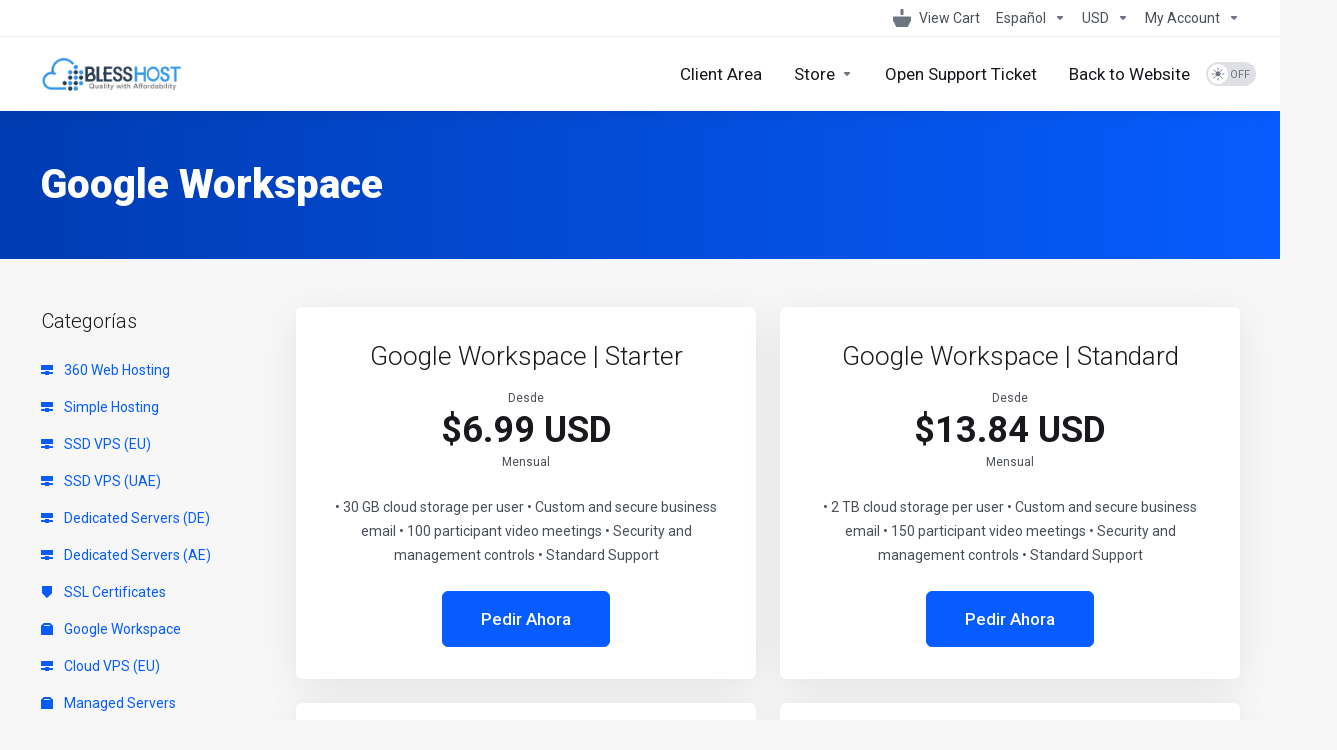

--- FILE ---
content_type: text/html; charset=utf-8
request_url: https://billing.blesshost.com/index.php?rp=%2Fstore%2Fgoogle-workspace&language=spanish
body_size: 8838
content:
    <!DOCTYPE html>
    <html  lang="es" >
    <head>
        <meta charset="utf-8" />
        <meta http-equiv="X-UA-Compatible" content="IE=edge">
        <meta name="viewport" content="width=device-width, initial-scale=1.0">
            <title>Google Workspace - BlessHost</title>
                                                                                                                                                                                                                                                                                                                                                                        <link rel="canonical" href="https://billing.blesshost.com/index.php?rp=%2Fstore%2Fgoogle-workspace">
                                                                    <link rel="alternate" hreflang="x-default" href="https://billing.blesshost.com/index.php?rp=%2Fstore%2Fgoogle-workspace&amp;language=english">
                    <link rel="alternate" hreflang="ar" href="https://billing.blesshost.com/index.php?rp=%2Fstore%2Fgoogle-workspace&amp;language=arabic">
                    <link rel="alternate" hreflang="az" href="https://billing.blesshost.com/index.php?rp=%2Fstore%2Fgoogle-workspace&amp;language=azerbaijani">
                    <link rel="alternate" hreflang="ca" href="https://billing.blesshost.com/index.php?rp=%2Fstore%2Fgoogle-workspace&amp;language=catalan">
                    <link rel="alternate" hreflang="zh" href="https://billing.blesshost.com/index.php?rp=%2Fstore%2Fgoogle-workspace&amp;language=chinese">
                    <link rel="alternate" hreflang="hr" href="https://billing.blesshost.com/index.php?rp=%2Fstore%2Fgoogle-workspace&amp;language=croatian">
                    <link rel="alternate" hreflang="cs" href="https://billing.blesshost.com/index.php?rp=%2Fstore%2Fgoogle-workspace&amp;language=czech">
                    <link rel="alternate" hreflang="da" href="https://billing.blesshost.com/index.php?rp=%2Fstore%2Fgoogle-workspace&amp;language=danish">
                    <link rel="alternate" hreflang="nl" href="https://billing.blesshost.com/index.php?rp=%2Fstore%2Fgoogle-workspace&amp;language=dutch">
                    <link rel="alternate" hreflang="en" href="https://billing.blesshost.com/index.php?rp=%2Fstore%2Fgoogle-workspace&amp;language=english">
                    <link rel="alternate" hreflang="et" href="https://billing.blesshost.com/index.php?rp=%2Fstore%2Fgoogle-workspace&amp;language=estonian">
                    <link rel="alternate" hreflang="fa" href="https://billing.blesshost.com/index.php?rp=%2Fstore%2Fgoogle-workspace&amp;language=farsi">
                    <link rel="alternate" hreflang="fr" href="https://billing.blesshost.com/index.php?rp=%2Fstore%2Fgoogle-workspace&amp;language=french">
                    <link rel="alternate" hreflang="de" href="https://billing.blesshost.com/index.php?rp=%2Fstore%2Fgoogle-workspace&amp;language=german">
                    <link rel="alternate" hreflang="he" href="https://billing.blesshost.com/index.php?rp=%2Fstore%2Fgoogle-workspace&amp;language=hebrew">
                    <link rel="alternate" hreflang="hu" href="https://billing.blesshost.com/index.php?rp=%2Fstore%2Fgoogle-workspace&amp;language=hungarian">
                    <link rel="alternate" hreflang="it" href="https://billing.blesshost.com/index.php?rp=%2Fstore%2Fgoogle-workspace&amp;language=italian">
                    <link rel="alternate" hreflang="mk" href="https://billing.blesshost.com/index.php?rp=%2Fstore%2Fgoogle-workspace&amp;language=macedonian">
                    <link rel="alternate" hreflang="no" href="https://billing.blesshost.com/index.php?rp=%2Fstore%2Fgoogle-workspace&amp;language=norwegian">
                    <link rel="alternate" hreflang="pt" href="https://billing.blesshost.com/index.php?rp=%2Fstore%2Fgoogle-workspace&amp;language=portuguese-br">
                    <link rel="alternate" hreflang="pt" href="https://billing.blesshost.com/index.php?rp=%2Fstore%2Fgoogle-workspace&amp;language=portuguese-pt">
                    <link rel="alternate" hreflang="ro" href="https://billing.blesshost.com/index.php?rp=%2Fstore%2Fgoogle-workspace&amp;language=romanian">
                    <link rel="alternate" hreflang="ru" href="https://billing.blesshost.com/index.php?rp=%2Fstore%2Fgoogle-workspace&amp;language=russian">
                    <link rel="alternate" hreflang="es" href="https://billing.blesshost.com/index.php?rp=%2Fstore%2Fgoogle-workspace&amp;language=spanish">
                    <link rel="alternate" hreflang="sv" href="https://billing.blesshost.com/index.php?rp=%2Fstore%2Fgoogle-workspace&amp;language=swedish">
                    <link rel="alternate" hreflang="tr" href="https://billing.blesshost.com/index.php?rp=%2Fstore%2Fgoogle-workspace&amp;language=turkish">
                    <link rel="alternate" hreflang="uk" href="https://billing.blesshost.com/index.php?rp=%2Fstore%2Fgoogle-workspace&amp;language=ukranian">
                            
                <link rel='stylesheet' href='/templates/lagom2/core/styles/depth/assets/css/vars/minified.css?1759493381'>
        
                <link rel="stylesheet" href="/templates/lagom2/assets/css/theme.css?v=2.3.7-356331579cd47a6eb7ec2cffe0ed2c4a">
                                     
        
        
        
        <!-- HTML5 Shim and Respond.js IE8 support of HTML5 elements and media queries -->
    <!-- WARNING: Respond.js doesn't work if you view the page via file:// -->
    <!--[if lt IE 9]>
    <script src="https://oss.maxcdn.com/libs/html5shiv/3.7.0/html5shiv.js"></script>
    <script src="https://oss.maxcdn.com/libs/respond.js/1.4.2/respond.min.js"></script>
    <![endif]-->

        <script>
        var csrfToken = 'b7c938f09ee3176f4d743080177e5db407c3b3e2',
            markdownGuide = 'Guía de Markdown',
            locale = 'en',
            saved = 'guardado',
            saving = 'guardando',
            whmcsBaseUrl = "";
                </script>
            <script  src="/templates/lagom2/assets/js/scripts.min.js?v=2.3.7-356331579cd47a6eb7ec2cffe0ed2c4a"></script>
    <script  src="/templates/lagom2/assets/js/core.min.js?v=2.3.7-356331579cd47a6eb7ec2cffe0ed2c4a"></script>

        
                

                    <link href="/assets/css/fontawesome-all.min.css" rel="stylesheet">
            </head>
    <body class="lagom lagom-not-portal lagom-layout-top lagom-layout-condensed lagom-layout-banner lagom-depth page-order page-products"  data-phone-cc-input="1">

    
        

                

    







                



     
        <div class="app-nav app-nav-condensed  app-nav-default" >
                                                                                                                                                                                                                                                                                                                                                                                                                                                                                                                                                                                                                                                                                    <div class="app-nav-header  " id="header">
                <div class="container">
                    <button tabindex="0" class="app-nav-toggle navbar-toggle" type="button" aria-label="Toggle Menu">
                        <span class="icon-bar"></span>
                        <span class="icon-bar"></span>
                        <span class="icon-bar"></span>
                        <span class="icon-bar"></span>
                    </button>
                          
                                <a tabindex="0" class="logo visible-xs visible-sm visible-md" href="https://www.blesshost.com"><img src="/assets/img/logo.png" title="BlessHost" alt="BlessHost"/></a>
                           <ul class="top-nav">
                                                                                                                                                                                                                                                                                                                                                                                                                                                                                                                                                                                                                                                                                                                                                                                                            <li
                menuItemName="View Cart"
                class="  nav-item-cart"
                id="Secondary_Navbar-View_Cart"
                            >
                                    <a tabindex="0"
                                                                                    href="/cart.php?a=view"
                                                                                                                                                >
                                                    
                                                                    <i class="fas fa-test ls ls-basket"></i>
                                                                                                                                                                        <span class="item-text">
                                    View Cart
                                                                    </span>
                                                                                                        <span class="nav-badge badge badge-primary-faded hidden">0</span>                                                                                            </a>
                                            </li>
                    <li
                menuItemName="Language-1098"
                class="dropdown   nav-item-text-only"
                id="Secondary_Navbar-Language-1098"
                data-language-select            >
                                    <a tabindex="0"
                                                    class="dropdown-toggle"
                            href="#"
                            data-toggle="dropdown"
                                                                            aria-label="Cambiar Lenguaje"
                                                                                            >
                                                                                    <span class="language-flag flag-spanish"><img class="lazyload" role="presentation" data-src="/templates/lagom2/assets/img/flags/spanish.svg"/></span>
                                                                                                                                        <span class="item-text">
                                    Español
                                                                    </span>
                                                                                                                                                        <b class="ls ls-caret" aria-hidden="true"></b>                                            </a>
                                                        <div class="dropdown-menu dropdown-language-search dropdown-lazy  dropdown-menu-right" >
                                    <input type="hidden" data-language-select-value value="Español">
        <input type="hidden" data-language-select-backlink value="/index.php?rp=%2Fstore%2Fgoogle-workspace&">
        <input type="hidden" data-language-select-lang value="Seleccionar">
        <div class="dropdown-header input-group align-center">
            <i class="input-group-icon lm lm-search"></i>
            <input class="form-control" placeholder="Buscar..." type="text" data-language-select-search>
        </div>
        <div class="nav-divider"></div>
        <div class="dropdown-menu-items has-scroll" data-language-select-list>
                    <div class="dropdown-menu-item " data-value="arabic" data-language="العربية">
                                                                    <a tabindex="0" href="/index.php?rp=%2Fstore%2Fgoogle-workspace&language=arabic" rel="nofollow">
                    <span class="language-flag flag-arabic">
                        <img class="lazyload hidden" role="presentation" data-src="https://billing.blesshost.com/templates/lagom2/assets/img/flags/arabic.svg"/>
                    </span>
                    <span class="language-text">العربية</span>
                </a>
            </div>
                    <div class="dropdown-menu-item " data-value="azerbaijani" data-language="Azerbaijani">
                                                                    <a tabindex="0" href="/index.php?rp=%2Fstore%2Fgoogle-workspace&language=azerbaijani" rel="nofollow">
                    <span class="language-flag flag-azerbaijani">
                        <img class="lazyload hidden" role="presentation" data-src="https://billing.blesshost.com/templates/lagom2/assets/img/flags/azerbaijani.svg"/>
                    </span>
                    <span class="language-text">Azerbaijani</span>
                </a>
            </div>
                    <div class="dropdown-menu-item " data-value="catalan" data-language="Català">
                                                                    <a tabindex="0" href="/index.php?rp=%2Fstore%2Fgoogle-workspace&language=catalan" rel="nofollow">
                    <span class="language-flag flag-catalan">
                        <img class="lazyload hidden" role="presentation" data-src="https://billing.blesshost.com/templates/lagom2/assets/img/flags/catalan.svg"/>
                    </span>
                    <span class="language-text">Català</span>
                </a>
            </div>
                    <div class="dropdown-menu-item " data-value="chinese" data-language="中文">
                                                                    <a tabindex="0" href="/index.php?rp=%2Fstore%2Fgoogle-workspace&language=chinese" rel="nofollow">
                    <span class="language-flag flag-chinese">
                        <img class="lazyload hidden" role="presentation" data-src="https://billing.blesshost.com/templates/lagom2/assets/img/flags/chinese.svg"/>
                    </span>
                    <span class="language-text">中文</span>
                </a>
            </div>
                    <div class="dropdown-menu-item " data-value="croatian" data-language="Hrvatski">
                                                                    <a tabindex="0" href="/index.php?rp=%2Fstore%2Fgoogle-workspace&language=croatian" rel="nofollow">
                    <span class="language-flag flag-croatian">
                        <img class="lazyload hidden" role="presentation" data-src="https://billing.blesshost.com/templates/lagom2/assets/img/flags/croatian.svg"/>
                    </span>
                    <span class="language-text">Hrvatski</span>
                </a>
            </div>
                    <div class="dropdown-menu-item " data-value="czech" data-language="Čeština">
                                                                    <a tabindex="0" href="/index.php?rp=%2Fstore%2Fgoogle-workspace&language=czech" rel="nofollow">
                    <span class="language-flag flag-czech">
                        <img class="lazyload hidden" role="presentation" data-src="https://billing.blesshost.com/templates/lagom2/assets/img/flags/czech.svg"/>
                    </span>
                    <span class="language-text">Čeština</span>
                </a>
            </div>
                    <div class="dropdown-menu-item " data-value="danish" data-language="Dansk">
                                                                    <a tabindex="0" href="/index.php?rp=%2Fstore%2Fgoogle-workspace&language=danish" rel="nofollow">
                    <span class="language-flag flag-danish">
                        <img class="lazyload hidden" role="presentation" data-src="https://billing.blesshost.com/templates/lagom2/assets/img/flags/danish.svg"/>
                    </span>
                    <span class="language-text">Dansk</span>
                </a>
            </div>
                    <div class="dropdown-menu-item " data-value="dutch" data-language="Nederlands">
                                                                    <a tabindex="0" href="/index.php?rp=%2Fstore%2Fgoogle-workspace&language=dutch" rel="nofollow">
                    <span class="language-flag flag-dutch">
                        <img class="lazyload hidden" role="presentation" data-src="https://billing.blesshost.com/templates/lagom2/assets/img/flags/dutch.svg"/>
                    </span>
                    <span class="language-text">Nederlands</span>
                </a>
            </div>
                    <div class="dropdown-menu-item " data-value="english" data-language="English">
                                                                    <a tabindex="0" href="/index.php?rp=%2Fstore%2Fgoogle-workspace&language=english" rel="nofollow">
                    <span class="language-flag flag-english">
                        <img class="lazyload hidden" role="presentation" data-src="https://billing.blesshost.com/templates/lagom2/assets/img/flags/english.svg"/>
                    </span>
                    <span class="language-text">English</span>
                </a>
            </div>
                    <div class="dropdown-menu-item " data-value="estonian" data-language="Estonian">
                                                                    <a tabindex="0" href="/index.php?rp=%2Fstore%2Fgoogle-workspace&language=estonian" rel="nofollow">
                    <span class="language-flag flag-estonian">
                        <img class="lazyload hidden" role="presentation" data-src="https://billing.blesshost.com/templates/lagom2/assets/img/flags/estonian.svg"/>
                    </span>
                    <span class="language-text">Estonian</span>
                </a>
            </div>
                    <div class="dropdown-menu-item " data-value="farsi" data-language="Persian">
                                                                    <a tabindex="0" href="/index.php?rp=%2Fstore%2Fgoogle-workspace&language=farsi" rel="nofollow">
                    <span class="language-flag flag-farsi">
                        <img class="lazyload hidden" role="presentation" data-src="https://billing.blesshost.com/templates/lagom2/assets/img/flags/farsi.svg"/>
                    </span>
                    <span class="language-text">Persian</span>
                </a>
            </div>
                    <div class="dropdown-menu-item " data-value="french" data-language="Français">
                                                                    <a tabindex="0" href="/index.php?rp=%2Fstore%2Fgoogle-workspace&language=french" rel="nofollow">
                    <span class="language-flag flag-french">
                        <img class="lazyload hidden" role="presentation" data-src="https://billing.blesshost.com/templates/lagom2/assets/img/flags/french.svg"/>
                    </span>
                    <span class="language-text">Français</span>
                </a>
            </div>
                    <div class="dropdown-menu-item " data-value="german" data-language="Deutsch">
                                                                    <a tabindex="0" href="/index.php?rp=%2Fstore%2Fgoogle-workspace&language=german" rel="nofollow">
                    <span class="language-flag flag-german">
                        <img class="lazyload hidden" role="presentation" data-src="https://billing.blesshost.com/templates/lagom2/assets/img/flags/german.svg"/>
                    </span>
                    <span class="language-text">Deutsch</span>
                </a>
            </div>
                    <div class="dropdown-menu-item " data-value="hebrew" data-language="עברית">
                                                                    <a tabindex="0" href="/index.php?rp=%2Fstore%2Fgoogle-workspace&language=hebrew" rel="nofollow">
                    <span class="language-flag flag-hebrew">
                        <img class="lazyload hidden" role="presentation" data-src="https://billing.blesshost.com/templates/lagom2/assets/img/flags/hebrew.svg"/>
                    </span>
                    <span class="language-text">עברית</span>
                </a>
            </div>
                    <div class="dropdown-menu-item " data-value="hungarian" data-language="Magyar">
                                                                    <a tabindex="0" href="/index.php?rp=%2Fstore%2Fgoogle-workspace&language=hungarian" rel="nofollow">
                    <span class="language-flag flag-hungarian">
                        <img class="lazyload hidden" role="presentation" data-src="https://billing.blesshost.com/templates/lagom2/assets/img/flags/hungarian.svg"/>
                    </span>
                    <span class="language-text">Magyar</span>
                </a>
            </div>
                    <div class="dropdown-menu-item " data-value="italian" data-language="Italiano">
                                                                    <a tabindex="0" href="/index.php?rp=%2Fstore%2Fgoogle-workspace&language=italian" rel="nofollow">
                    <span class="language-flag flag-italian">
                        <img class="lazyload hidden" role="presentation" data-src="https://billing.blesshost.com/templates/lagom2/assets/img/flags/italian.svg"/>
                    </span>
                    <span class="language-text">Italiano</span>
                </a>
            </div>
                    <div class="dropdown-menu-item " data-value="macedonian" data-language="Macedonian">
                                                                    <a tabindex="0" href="/index.php?rp=%2Fstore%2Fgoogle-workspace&language=macedonian" rel="nofollow">
                    <span class="language-flag flag-macedonian">
                        <img class="lazyload hidden" role="presentation" data-src="https://billing.blesshost.com/templates/lagom2/assets/img/flags/macedonian.svg"/>
                    </span>
                    <span class="language-text">Macedonian</span>
                </a>
            </div>
                    <div class="dropdown-menu-item " data-value="norwegian" data-language="Norwegian">
                                                                    <a tabindex="0" href="/index.php?rp=%2Fstore%2Fgoogle-workspace&language=norwegian" rel="nofollow">
                    <span class="language-flag flag-norwegian">
                        <img class="lazyload hidden" role="presentation" data-src="https://billing.blesshost.com/templates/lagom2/assets/img/flags/norwegian.svg"/>
                    </span>
                    <span class="language-text">Norwegian</span>
                </a>
            </div>
                    <div class="dropdown-menu-item " data-value="portuguese-br" data-language="Português">
                                                                    <a tabindex="0" href="/index.php?rp=%2Fstore%2Fgoogle-workspace&language=portuguese-br" rel="nofollow">
                    <span class="language-flag flag-portuguese-br">
                        <img class="lazyload hidden" role="presentation" data-src="https://billing.blesshost.com/templates/lagom2/assets/img/flags/portuguese-br.svg"/>
                    </span>
                    <span class="language-text">Português</span>
                </a>
            </div>
                    <div class="dropdown-menu-item " data-value="portuguese-pt" data-language="Português">
                                                                    <a tabindex="0" href="/index.php?rp=%2Fstore%2Fgoogle-workspace&language=portuguese-pt" rel="nofollow">
                    <span class="language-flag flag-portuguese-pt">
                        <img class="lazyload hidden" role="presentation" data-src="https://billing.blesshost.com/templates/lagom2/assets/img/flags/portuguese-pt.svg"/>
                    </span>
                    <span class="language-text">Português</span>
                </a>
            </div>
                    <div class="dropdown-menu-item " data-value="romanian" data-language="Română">
                                                                    <a tabindex="0" href="/index.php?rp=%2Fstore%2Fgoogle-workspace&language=romanian" rel="nofollow">
                    <span class="language-flag flag-romanian">
                        <img class="lazyload hidden" role="presentation" data-src="https://billing.blesshost.com/templates/lagom2/assets/img/flags/romanian.svg"/>
                    </span>
                    <span class="language-text">Română</span>
                </a>
            </div>
                    <div class="dropdown-menu-item " data-value="russian" data-language="Русский">
                                                                    <a tabindex="0" href="/index.php?rp=%2Fstore%2Fgoogle-workspace&language=russian" rel="nofollow">
                    <span class="language-flag flag-russian">
                        <img class="lazyload hidden" role="presentation" data-src="https://billing.blesshost.com/templates/lagom2/assets/img/flags/russian.svg"/>
                    </span>
                    <span class="language-text">Русский</span>
                </a>
            </div>
                    <div class="dropdown-menu-item active" data-value="spanish" data-language="Español">
                                                                    <a tabindex="0" href="/index.php?rp=%2Fstore%2Fgoogle-workspace&language=spanish" rel="nofollow">
                    <span class="language-flag flag-spanish">
                        <img class="lazyload hidden" role="presentation" data-src="https://billing.blesshost.com/templates/lagom2/assets/img/flags/spanish.svg"/>
                    </span>
                    <span class="language-text">Español</span>
                </a>
            </div>
                    <div class="dropdown-menu-item " data-value="swedish" data-language="Svenska">
                                                                    <a tabindex="0" href="/index.php?rp=%2Fstore%2Fgoogle-workspace&language=swedish" rel="nofollow">
                    <span class="language-flag flag-swedish">
                        <img class="lazyload hidden" role="presentation" data-src="https://billing.blesshost.com/templates/lagom2/assets/img/flags/swedish.svg"/>
                    </span>
                    <span class="language-text">Svenska</span>
                </a>
            </div>
                    <div class="dropdown-menu-item " data-value="turkish" data-language="Türkçe">
                                                                    <a tabindex="0" href="/index.php?rp=%2Fstore%2Fgoogle-workspace&language=turkish" rel="nofollow">
                    <span class="language-flag flag-turkish">
                        <img class="lazyload hidden" role="presentation" data-src="https://billing.blesshost.com/templates/lagom2/assets/img/flags/turkish.svg"/>
                    </span>
                    <span class="language-text">Türkçe</span>
                </a>
            </div>
                    <div class="dropdown-menu-item " data-value="ukranian" data-language="Українська">
                                                                    <a tabindex="0" href="/index.php?rp=%2Fstore%2Fgoogle-workspace&language=ukranian" rel="nofollow">
                    <span class="language-flag flag-ukranian">
                        <img class="lazyload hidden" role="presentation" data-src="https://billing.blesshost.com/templates/lagom2/assets/img/flags/ukranian.svg"/>
                    </span>
                    <span class="language-text">Українська</span>
                </a>
            </div>
                </div>
        <div class="dropdown-menu-item dropdown-menu-no-data">
            <span class="text-info text-large">
                Sin Resultados
            </span>
        </div>                  
    </div>
                                </li>
                    <li
                menuItemName="Currencies-1099"
                class="dropdown   nav-item-currency"
                id="Secondary_Navbar-Currencies-1099"
                            >
                                    <a tabindex="0"
                                                    class="dropdown-toggle"
                            href="#"
                            data-toggle="dropdown"
                                                                            aria-label="Elegir Divisa"
                                                                                            >
                                                                                                            <span class="item-text">
                                    USD
                                                                    </span>
                                                                                                                                                        <b class="ls ls-caret" aria-hidden="true"></b>                                            </a>
                                                                                                <div class="dropdown-menu dropdown-menu-right">
            <div class="dropdown-menu-items has-scroll">
                                    <div class="dropdown-menu-item active">
                        <a tabindex="0" href="/index.php?rp=%2Fstore%2Fgoogle-workspace&currency=1" rel="nofollow">
                            <span>USD</span>
                        </a>
                    </div>
                                    <div class="dropdown-menu-item ">
                        <a tabindex="0" href="/index.php?rp=%2Fstore%2Fgoogle-workspace&currency=2" rel="nofollow">
                            <span>AED</span>
                        </a>
                    </div>
                            </div>                 
        </div>
                                        </li>
                    <li
                menuItemName="My Account"
                class="dropdown  myaccount-guest  nav-item-text-only"
                id="Secondary_Navbar-My_Account"
                            >
                                    <a tabindex="0"
                                                    class="dropdown-toggle"
                            href="#"
                            data-toggle="dropdown"
                                                                                                                    >
                                                    
                                                                    <i class="fas fa-test ls ls-user"></i>
                                                                                                                                                                        <span class="item-text">
                                    My Account
                                                                    </span>
                                                                                                                                                        <b class="ls ls-caret" aria-hidden="true"></b>                                            </a>
                                                                                                                                                <ul class="dropdown-menu dropdown-lazy has-scroll  ">
                                                                                                                                                                    <li menuItemName="Login" class=" " id="Secondary_Navbar-My_Account-Login">
                                                                                            <a tabindex="0"
                                                                                                            href="/login.php"
                                                                                                                                                                
                                                >
                                                                                                            <i class="fas fa-test ls ls-sign-in" aria-hidden="true"></i>
                                                                                                        <span class="menu-item-content">Login</span>
                                                                                                    </a>
                                                                                                                                </li>
                                                                                
                                                                                                                                                                        <li menuItemName="Register" class=" " id="Secondary_Navbar-My_Account-Register">
                                                                                            <a tabindex="0"
                                                                                                            href="/register.php"
                                                                                                                                                                
                                                >
                                                                                                            <i class="fas fa-test ls ls-edit" aria-hidden="true"></i>
                                                                                                        <span class="menu-item-content">Register</span>
                                                                                                    </a>
                                                                                                                                </li>
                                                                                
                                                                                                                                                                        <li menuItemName="Divider-1103" class="nav-divider " id="Secondary_Navbar-My_Account-Divider-1103">
                                                                                            -----
                                                                                                                                </li>
                                                                                
                                                                                                                                                                        <li menuItemName="Forgot Password?" class=" " id="Secondary_Navbar-My_Account-Forgot_Password?">
                                                                                            <a tabindex="0"
                                                                                                            href="/index.php?rp=/password/reset"
                                                                                                                                                                
                                                >
                                                                                                            <i class="fas fa-test ls ls-padlock" aria-hidden="true"></i>
                                                                                                        <span class="menu-item-content">Forgot Password?</span>
                                                                                                    </a>
                                                                                                                                </li>
                                                                                
                                                                                    </ul>
                                                                        </li>
            
    </ul>
                </div>
            </div>
                <div class="app-nav-menu app-nav-menu-default " id="main-menu">
        <div class="container">
                                  
                                <a tabindex="0" class="logo " href="https://www.blesshost.com"><img src="/assets/img/logo.png" title="BlessHost" alt="BlessHost"/></a>
                           <ul class="menu menu-primary " data-nav>
                                                                                                                                                                                                                                                                                                                                                                                                                                                                                                                                                                                                                                                                                                                                                                                                                                                                                                                                                                                                                                                                                                                                                                                                                                                                                                                                                                                                                                                                                                                                                                                                                                                                                                                                                                                                                                                                                                                                                                                                                                                                                  
                                                                            <li
                menuItemName="Client Area"
                class="  nav-item-text-only"
                id="Primary_Navbar-Client_Area"
                            >
                                    <a tabindex="0"
                                                                                    href="/index.php"
                                                                                                                                                >
                                                    
                                                                    <i class="fas fa-home"></i>
                                                                                                                                                                        <span class="item-text">
                                    Client Area
                                                                    </span>
                                                                                                                                                                                                    </a>
                                            </li>
                    <li
                menuItemName="Store"
                class="dropdown "
                id="Primary_Navbar-Store"
                            >
                                    <a tabindex="0"
                                                    class="dropdown-toggle"
                            href="#"
                            data-toggle="dropdown"
                                                                                                                    >
                                                                                                            <span class="item-text">
                                    Store
                                                                    </span>
                                                                                                                                                        <b class="ls ls-caret" aria-hidden="true"></b>                                            </a>
                                                                                                                                                <ul class="dropdown-menu dropdown-lazy has-scroll  ">
                                                                                                                                                                    <li menuItemName="Browse All" class=" " id="Primary_Navbar-Store-Browse_All">
                                                                                            <a tabindex="0"
                                                                                                            href="/cart.php"
                                                                                                                                                                
                                                >
                                                                                                            <i class="fas fa-ticket ls ls-box" aria-hidden="true"></i>
                                                                                                        <span class="menu-item-content">Browse All</span>
                                                                                                    </a>
                                                                                                                                </li>
                                                                                
                                                                                                                                                                        <li menuItemName="Divider-1349" class="nav-divider " id="Primary_Navbar-Store-Divider-1349">
                                                                                            -----
                                                                                                                                </li>
                                                                                
                                                                                                                                                                        <li menuItemName="360 Web Hosting" class=" " id="Primary_Navbar-Store-360_Web_Hosting">
                                                                                            <a tabindex="0"
                                                                                                            href="/index.php?rp=/store/unlimited-hosting"
                                                                                                                                                                
                                                >
                                                                                                            <i class="fas fa-ticket ls ls-hosting" aria-hidden="true"></i>
                                                                                                        360 Web Hosting
                                                                                                    </a>
                                                                                                                                </li>
                                                                                
                                                                                                                                                                        <li menuItemName="Simple Hosting" class=" " id="Primary_Navbar-Store-Simple_Hosting">
                                                                                            <a tabindex="0"
                                                                                                            href="/index.php?rp=/store/shared-hosting"
                                                                                                                                                                
                                                >
                                                                                                            <i class="fas fa-ticket ls ls-hosting" aria-hidden="true"></i>
                                                                                                        Simple Hosting
                                                                                                    </a>
                                                                                                                                </li>
                                                                                
                                                                                                                                                                        <li menuItemName="SSD VPS (EU)" class=" " id="Primary_Navbar-Store-SSD_VPS_(EU)">
                                                                                            <a tabindex="0"
                                                                                                            href="/index.php?rp=/store/ssd-vps-eu"
                                                                                                                                                                
                                                >
                                                                                                            <i class="fas fa-ticket ls ls-hosting" aria-hidden="true"></i>
                                                                                                        SSD VPS (EU)
                                                                                                    </a>
                                                                                                                                </li>
                                                                                
                                                                                                                                                                        <li menuItemName="SSD VPS (UAE)" class=" " id="Primary_Navbar-Store-SSD_VPS_(UAE)">
                                                                                            <a tabindex="0"
                                                                                                            href="/index.php?rp=/store/ssd-vps-uae"
                                                                                                                                                                
                                                >
                                                                                                            <i class="fas fa-ticket ls ls-hosting" aria-hidden="true"></i>
                                                                                                        SSD VPS (UAE)
                                                                                                    </a>
                                                                                                                                </li>
                                                                                
                                                                                                                                                                        <li menuItemName="Dedicated Servers (DE)" class=" " id="Primary_Navbar-Store-Dedicated_Servers_(DE)">
                                                                                            <a tabindex="0"
                                                                                                            href="/index.php?rp=/store/dedicated-servers-de"
                                                                                                                                                                
                                                >
                                                                                                            <i class="fas fa-ticket ls ls-hosting" aria-hidden="true"></i>
                                                                                                        Dedicated Servers (DE)
                                                                                                    </a>
                                                                                                                                </li>
                                                                                
                                                                                                                                                                        <li menuItemName="Dedicated Servers (AE)" class=" " id="Primary_Navbar-Store-Dedicated_Servers_(AE)">
                                                                                            <a tabindex="0"
                                                                                                            href="/index.php?rp=/store/dedicated-servers-ae"
                                                                                                                                                                
                                                >
                                                                                                            <i class="fas fa-ticket ls ls-hosting" aria-hidden="true"></i>
                                                                                                        Dedicated Servers (AE)
                                                                                                    </a>
                                                                                                                                </li>
                                                                                
                                                                                                                                                                        <li menuItemName="SSL Certificates" class=" " id="Primary_Navbar-Store-SSL_Certificates">
                                                                                            <a tabindex="0"
                                                                                                            href="/index.php?rp=/store/comodo-ssl-certificates"
                                                                                                                                                                
                                                >
                                                                                                            <i class="fas fa-ticket ls ls-shield" aria-hidden="true"></i>
                                                                                                        SSL Certificates
                                                                                                    </a>
                                                                                                                                </li>
                                                                                
                                                                                                                                                                        <li menuItemName="Google Workspace" class=" " id="Primary_Navbar-Store-Google_Workspace">
                                                                                            <a tabindex="0"
                                                                                                            href="/index.php?rp=/store/google-workspace"
                                                                                                                                                                
                                                >
                                                                                                            <i class="fas fa-ticket ls ls-box" aria-hidden="true"></i>
                                                                                                        Google Workspace
                                                                                                    </a>
                                                                                                                                </li>
                                                                                
                                                                                                                                                                        <li menuItemName="Cloud VPS (EU)" class=" " id="Primary_Navbar-Store-Cloud_VPS_(EU)">
                                                                                            <a tabindex="0"
                                                                                                            href="/index.php?rp=/store/cloud-vps-eu"
                                                                                                                                                                
                                                >
                                                                                                            <i class="fas fa-ticket ls ls-hosting" aria-hidden="true"></i>
                                                                                                        Cloud VPS (EU)
                                                                                                    </a>
                                                                                                                                </li>
                                                                                
                                                                                                                                                                        <li menuItemName="Managed Servers" class=" " id="Primary_Navbar-Store-Managed_Servers">
                                                                                            <a tabindex="0"
                                                                                                            href="/index.php?rp=/store/managed-servers"
                                                                                                                                                                
                                                >
                                                                                                            <i class="fas fa-ticket ls ls-box" aria-hidden="true"></i>
                                                                                                        Managed Servers
                                                                                                    </a>
                                                                                                                                </li>
                                                                                
                                                                                                                                                                        <li menuItemName="Search Engine Optimization" class=" " id="Primary_Navbar-Store-Search_Engine_Optimization">
                                                                                            <a tabindex="0"
                                                                                                            href="/index.php?rp=/store/search-engine-optimization"
                                                                                                                                                                
                                                >
                                                                                                            <i class="fas fa-ticket ls ls-box" aria-hidden="true"></i>
                                                                                                        Search Engine Optimization
                                                                                                    </a>
                                                                                                                                </li>
                                                                                
                                                                                                                                                                        <li menuItemName="Google Ads Management" class=" " id="Primary_Navbar-Store-Google_Ads_Management">
                                                                                            <a tabindex="0"
                                                                                                            href="/index.php?rp=/store/google-ads-management"
                                                                                                                                                                
                                                >
                                                                                                            <i class="fas fa-ticket ls ls-box" aria-hidden="true"></i>
                                                                                                        Google Ads Management
                                                                                                    </a>
                                                                                                                                </li>
                                                                                
                                                                                                                                                                        <li menuItemName="Social Media Management" class=" " id="Primary_Navbar-Store-Social_Media_Management">
                                                                                            <a tabindex="0"
                                                                                                            href="/index.php?rp=/store/social-media-management"
                                                                                                                                                                
                                                >
                                                                                                            <i class="fas fa-ticket ls ls-box" aria-hidden="true"></i>
                                                                                                        Social Media Management
                                                                                                    </a>
                                                                                                                                </li>
                                                                                
                                                                                                                                                                        <li menuItemName="Email Marketing" class=" " id="Primary_Navbar-Store-Email_Marketing">
                                                                                            <a tabindex="0"
                                                                                                            href="/index.php?rp=/store/email-marketing"
                                                                                                                                                                
                                                >
                                                                                                            <i class="fas fa-ticket ls ls-box" aria-hidden="true"></i>
                                                                                                        Email Marketing
                                                                                                    </a>
                                                                                                                                </li>
                                                                                
                                                                                                                                                                        <li menuItemName="Maintenance" class=" " id="Primary_Navbar-Store-Maintenance">
                                                                                            <a tabindex="0"
                                                                                                            href="/index.php?rp=/store/website-maintenance"
                                                                                                                                                                
                                                >
                                                                                                            <i class="fas fa-ticket ls ls-box" aria-hidden="true"></i>
                                                                                                        Maintenance
                                                                                                    </a>
                                                                                                                                </li>
                                                                                
                                                                                    </ul>
                                                                        </li>
                    <li
                menuItemName="Open Support Ticket"
                class=""
                id="Primary_Navbar-Open_Support_Ticket"
                            >
                                    <a tabindex="0"
                                                                                    href="/contact.php"
                                                                                                                                                >
                                                                                                            <span class="item-text">
                                    Open Support Ticket
                                                                    </span>
                                                                                                                                                                                                    </a>
                                            </li>
                    <li
                menuItemName="Back to Website"
                class="  nav-item-text-only"
                id="Primary_Navbar-Back_to_Website"
                            >
                                    <a tabindex="0"
                                                                                    href="https://www.blesshost.com"
                                                                                                                                                >
                                                    
                                                                    <i class="fas fa-arrow-left"></i>
                                                                                                                                                                        <span class="item-text">
                                    Back to Website
                                                                    </span>
                                                                                                                                                                                                    </a>
                                            </li>
                    <li
                menuItemName="ModeSwitcher-1353"
                class="  dark-mode-switcher active"
                id="Primary_Navbar-ModeSwitcher-1353"
                            >
                                    <label class="switch switch--text switch--dark-mode" data-toggle="tooltip" data-placement="bottom" data-original-title="" data-dark-tooltip="Switch to Dark Mode" data-light-tooltip="Switch to Light Mode">
                            <input class="switch__checkbox" tabindex="0" type="checkbox" name="display_mode_switcher" value="1"  data-lagom-display-mode-switcher aria-label=""/>
                            <span class="switch__container">
                                <span class="switch__handle">
                                    <svg width="10" height="12" viewBox="0 0 10 12" fill="none" xmlns="http://www.w3.org/2000/svg">
                                        <path d="M6.81304 12C3.19407 12 0.25 9.3085 0.25 6C0.25 2.6915 3.19407 0 6.81304 0C7.84891 0 8.79836 0.2485 9.75 0.5895C8.13768 0.8415 4.62536 2.2225 4.62536 6C4.62536 9.727 7.86149 11.104 9.75 11.4105C8.92962 11.8335 7.84891 12 6.81304 12Z" fill="var(--brand-primary)"/>
                                    </svg>
                                </span>
                            </span>
                        </label>
                                            </li>
            
            </ul>
        </div>
    </div>
        </div>
    <div class="app-main ">
                                            <div class="main-header">
            <div class="container">
                                                            <h1 class="main-header-title">
                Google Workspace 
            </h1>
                                                                                </div>
        </div>
                <div class="main-body">
        <div class="container">
                                                                    

     
    <script type="text/javascript" src="/templates/orderforms/lagom2/js/order.min.js?v=2.3.7-356331579cd47a6eb7ec2cffe0ed2c4a"></script>
    <div class="main-grid">
                    <div class="main-sidebar hidden-xs hidden-sm hidden-md ">
                                                <div menuItemName="Categories" class="panel panel-sidebar">
            <div class="panel-heading">
                <h3 class="panel-title">
                                            <i class="fas fa-shopping-cart"></i>&nbsp;
                    
                    Categorías

                    
                    <i class="fa fa-chevron-up panel-minimise pull-right"></i>
                </h3>
            </div>

            
                            <div class="list-group">
                                                                        <a tabindex="0" menuItemName="360 Web Hosting" href="/index.php?rp=/store/unlimited-hosting" class="list-group-item" id="Secondary_Sidebar-Categories-360_Web_Hosting">
                                                                    <i class="ls ls-hosting" aria-hidden="true"></i>
                                
                                360 Web Hosting

                                                            </a>
                                                                                                <a tabindex="0" menuItemName="Simple Hosting" href="/index.php?rp=/store/shared-hosting" class="list-group-item" id="Secondary_Sidebar-Categories-Simple_Hosting">
                                                                    <i class="ls ls-hosting" aria-hidden="true"></i>
                                
                                Simple Hosting

                                                            </a>
                                                                                                <a tabindex="0" menuItemName="SSD VPS (EU)" href="/index.php?rp=/store/ssd-vps-eu" class="list-group-item" id="Secondary_Sidebar-Categories-SSD_VPS_(EU)">
                                                                    <i class="ls ls-hosting" aria-hidden="true"></i>
                                
                                SSD VPS (EU)

                                                            </a>
                                                                                                <a tabindex="0" menuItemName="SSD VPS (UAE)" href="/index.php?rp=/store/ssd-vps-uae" class="list-group-item" id="Secondary_Sidebar-Categories-SSD_VPS_(UAE)">
                                                                    <i class="ls ls-hosting" aria-hidden="true"></i>
                                
                                SSD VPS (UAE)

                                                            </a>
                                                                                                <a tabindex="0" menuItemName="Dedicated Servers (DE)" href="/index.php?rp=/store/dedicated-servers-de" class="list-group-item" id="Secondary_Sidebar-Categories-Dedicated_Servers_(DE)">
                                                                    <i class="ls ls-hosting" aria-hidden="true"></i>
                                
                                Dedicated Servers (DE)

                                                            </a>
                                                                                                <a tabindex="0" menuItemName="Dedicated Servers (AE)" href="/index.php?rp=/store/dedicated-servers-ae" class="list-group-item" id="Secondary_Sidebar-Categories-Dedicated_Servers_(AE)">
                                                                    <i class="ls ls-hosting" aria-hidden="true"></i>
                                
                                Dedicated Servers (AE)

                                                            </a>
                                                                                                <a tabindex="0" menuItemName="SSL Certificates" href="/index.php?rp=/store/comodo-ssl-certificates" class="list-group-item" id="Secondary_Sidebar-Categories-SSL_Certificates">
                                                                    <i class="ls ls-shield" aria-hidden="true"></i>
                                
                                SSL Certificates

                                                            </a>
                                                                                                <a tabindex="0" menuItemName="Google Workspace" href="/index.php?rp=/store/google-workspace" class="list-group-item" id="Secondary_Sidebar-Categories-Google_Workspace">
                                                                    <i class="ls ls-box" aria-hidden="true"></i>
                                
                                Google Workspace

                                                            </a>
                                                                                                <a tabindex="0" menuItemName="Cloud VPS (EU)" href="/index.php?rp=/store/cloud-vps-eu" class="list-group-item" id="Secondary_Sidebar-Categories-Cloud_VPS_(EU)">
                                                                    <i class="ls ls-hosting" aria-hidden="true"></i>
                                
                                Cloud VPS (EU)

                                                            </a>
                                                                                                <a tabindex="0" menuItemName="Managed Servers" href="/index.php?rp=/store/managed-servers" class="list-group-item" id="Secondary_Sidebar-Categories-Managed_Servers">
                                                                    <i class="ls ls-box" aria-hidden="true"></i>
                                
                                Managed Servers

                                                            </a>
                                                                                                <a tabindex="0" menuItemName="Search Engine Optimization" href="/index.php?rp=/store/search-engine-optimization" class="list-group-item" id="Secondary_Sidebar-Categories-Search_Engine_Optimization">
                                                                    <i class="ls ls-box" aria-hidden="true"></i>
                                
                                Search Engine Optimization

                                                            </a>
                                                                                                <a tabindex="0" menuItemName="Google Ads Management" href="/index.php?rp=/store/google-ads-management" class="list-group-item" id="Secondary_Sidebar-Categories-Google_Ads_Management">
                                                                    <i class="ls ls-box" aria-hidden="true"></i>
                                
                                Google Ads Management

                                                            </a>
                                                                                                <a tabindex="0" menuItemName="Social Media Management" href="/index.php?rp=/store/social-media-management" class="list-group-item" id="Secondary_Sidebar-Categories-Social_Media_Management">
                                                                    <i class="ls ls-box" aria-hidden="true"></i>
                                
                                Social Media Management

                                                            </a>
                                                                                                <a tabindex="0" menuItemName="Email Marketing" href="/index.php?rp=/store/email-marketing" class="list-group-item" id="Secondary_Sidebar-Categories-Email_Marketing">
                                                                    <i class="ls ls-box" aria-hidden="true"></i>
                                
                                Email Marketing

                                                            </a>
                                                                                                <a tabindex="0" menuItemName="Maintenance" href="/index.php?rp=/store/website-maintenance" class="list-group-item" id="Secondary_Sidebar-Categories-Maintenance">
                                                                    <i class="ls ls-box" aria-hidden="true"></i>
                                
                                Maintenance

                                                            </a>
                                                            </div>
            
                    </div>

        
            <div menuItemName="Actions" class="panel panel-sidebar">
            <div class="panel-heading">
                <h3 class="panel-title">
                                            <i class="fas fa-plus"></i>&nbsp;
                    
                    Acciones

                    
                    <i class="fa fa-chevron-up panel-minimise pull-right"></i>
                </h3>
            </div>

            
                            <div class="list-group">
                                                                        <a tabindex="0" menuItemName="Domain Registration" href="/cart.php?a=add&domain=register" class="list-group-item" id="Secondary_Sidebar-Actions-Domain_Registration">
                                                                    <i class="fas fa-ticket ls ls-dns" aria-hidden="true"></i>&nbsp;
                                
                                Registrar Dominios

                                                            </a>
                                                                                                <a tabindex="0" menuItemName="Domain Transfer" href="/cart.php?a=add&domain=transfer" class="list-group-item" id="Secondary_Sidebar-Actions-Domain_Transfer">
                                                                    <i class="fas fa-ticket ls ls-transfer" aria-hidden="true"></i>&nbsp;
                                
                                Transferir Dominios

                                                            </a>
                                                                                                <a tabindex="0" menuItemName="View Cart" href="/cart.php?a=view" class="list-group-item" id="Secondary_Sidebar-Actions-View_Cart">
                                                                    <i class="fas fa-ticket ls ls-basket" aria-hidden="true"></i>&nbsp;
                                
                                Ver Carrito

                                                            </a>
                                                            </div>
            
                    </div>

        
            <div menuItemName="Choose Currency" class="panel panel-sidebar">
            <div class="panel-heading">
                <h3 class="panel-title">
                                            <i class="fas fa-plus"></i>&nbsp;
                    
                    Elegir Divisa

                    
                    <i class="fa fa-chevron-up panel-minimise pull-right"></i>
                </h3>
            </div>

                            <div class="panel-body">
                    <form method="post" action="/index.php?rp=/store/google-workspace">
<input type="hidden" name="token" value="b7c938f09ee3176f4d743080177e5db407c3b3e2" />
    <select name="currency" onchange="submit()" class="form-control"><option value="1" selected>USD</option><option value="2">AED</option>    </select>
</form>
                </div>
            
            
                    </div>

        
                                </div>
                <div class="main-content">
                                    <div class="categories-collapsed visible-xs visible-sm visible-md clearfix">
                    <div class="categories-sidebar">
            <div class="dropdown">
                <a tabindex="0" href="#" data-toggle="dropdown" class="btn btn-default">
                                            Google Workspace
                     
                    <i class="ls ls-caret"></i>
                </a>
                <ul class="dropdown-menu has-scroll">
                                                                        <li class="dropdown-title h6">Categorías</li>
                                                                                                                                    <li>
                                        <a tabindex="0" menuItemName="360 Web Hosting" href="/index.php?rp=/store/unlimited-hosting" class="" id="Secondary_Sidebar-Categories-360_Web_Hosting">
                                            360 Web Hosting
                                        </a>
                                    </li>
                                                                                                                                            <li>
                                        <a tabindex="0" menuItemName="Simple Hosting" href="/index.php?rp=/store/shared-hosting" class="" id="Secondary_Sidebar-Categories-Simple_Hosting">
                                            Simple Hosting
                                        </a>
                                    </li>
                                                                                                                                            <li>
                                        <a tabindex="0" menuItemName="SSD VPS (EU)" href="/index.php?rp=/store/ssd-vps-eu" class="" id="Secondary_Sidebar-Categories-SSD_VPS_(EU)">
                                            SSD VPS (EU)
                                        </a>
                                    </li>
                                                                                                                                            <li>
                                        <a tabindex="0" menuItemName="SSD VPS (UAE)" href="/index.php?rp=/store/ssd-vps-uae" class="" id="Secondary_Sidebar-Categories-SSD_VPS_(UAE)">
                                            SSD VPS (UAE)
                                        </a>
                                    </li>
                                                                                                                                            <li>
                                        <a tabindex="0" menuItemName="Dedicated Servers (DE)" href="/index.php?rp=/store/dedicated-servers-de" class="" id="Secondary_Sidebar-Categories-Dedicated_Servers_(DE)">
                                            Dedicated Servers (DE)
                                        </a>
                                    </li>
                                                                                                                                            <li>
                                        <a tabindex="0" menuItemName="Dedicated Servers (AE)" href="/index.php?rp=/store/dedicated-servers-ae" class="" id="Secondary_Sidebar-Categories-Dedicated_Servers_(AE)">
                                            Dedicated Servers (AE)
                                        </a>
                                    </li>
                                                                                                                                            <li>
                                        <a tabindex="0" menuItemName="SSL Certificates" href="/index.php?rp=/store/comodo-ssl-certificates" class="" id="Secondary_Sidebar-Categories-SSL_Certificates">
                                            SSL Certificates
                                        </a>
                                    </li>
                                                                                                                                            <li>
                                        <a tabindex="0" menuItemName="Google Workspace" href="/index.php?rp=/store/google-workspace" class="" id="Secondary_Sidebar-Categories-Google_Workspace">
                                            Google Workspace
                                        </a>
                                    </li>
                                                                                                                                            <li>
                                        <a tabindex="0" menuItemName="Cloud VPS (EU)" href="/index.php?rp=/store/cloud-vps-eu" class="" id="Secondary_Sidebar-Categories-Cloud_VPS_(EU)">
                                            Cloud VPS (EU)
                                        </a>
                                    </li>
                                                                                                                                            <li>
                                        <a tabindex="0" menuItemName="Managed Servers" href="/index.php?rp=/store/managed-servers" class="" id="Secondary_Sidebar-Categories-Managed_Servers">
                                            Managed Servers
                                        </a>
                                    </li>
                                                                                                                                            <li>
                                        <a tabindex="0" menuItemName="Search Engine Optimization" href="/index.php?rp=/store/search-engine-optimization" class="" id="Secondary_Sidebar-Categories-Search_Engine_Optimization">
                                            Search Engine Optimization
                                        </a>
                                    </li>
                                                                                                                                            <li>
                                        <a tabindex="0" menuItemName="Google Ads Management" href="/index.php?rp=/store/google-ads-management" class="" id="Secondary_Sidebar-Categories-Google_Ads_Management">
                                            Google Ads Management
                                        </a>
                                    </li>
                                                                                                                                            <li>
                                        <a tabindex="0" menuItemName="Social Media Management" href="/index.php?rp=/store/social-media-management" class="" id="Secondary_Sidebar-Categories-Social_Media_Management">
                                            Social Media Management
                                        </a>
                                    </li>
                                                                                                                                            <li>
                                        <a tabindex="0" menuItemName="Email Marketing" href="/index.php?rp=/store/email-marketing" class="" id="Secondary_Sidebar-Categories-Email_Marketing">
                                            Email Marketing
                                        </a>
                                    </li>
                                                                                                                                            <li>
                                        <a tabindex="0" menuItemName="Maintenance" href="/index.php?rp=/store/website-maintenance" class="" id="Secondary_Sidebar-Categories-Maintenance">
                                            Maintenance
                                        </a>
                                    </li>
                                                                                                                                                                                                <li class="dropdown-title h6">Acciones</li>
                                                                                                                                    <li>
                                        <a tabindex="0" menuItemName="Domain Registration" href="/cart.php?a=add&domain=register" class="" id="Secondary_Sidebar-Actions-Domain_Registration">
                                            Registrar Dominios
                                        </a>
                                    </li>
                                                                                                                                            <li>
                                        <a tabindex="0" menuItemName="Domain Transfer" href="/cart.php?a=add&domain=transfer" class="" id="Secondary_Sidebar-Actions-Domain_Transfer">
                                            Transferir Dominios
                                        </a>
                                    </li>
                                                                                                                                            <li>
                                        <a tabindex="0" menuItemName="View Cart" href="/cart.php?a=view" class="" id="Secondary_Sidebar-Actions-View_Cart">
                                            Ver Carrito
                                        </a>
                                    </li>
                                                                                                                                                                                                        </ul>
            </div>
        </div>
                </div>
                                                        <div class="section products" id="products">
                    <div class="row row-eq-height row-eq-height-sm">
                                                                                                                                <div class="col">
                                <div class="package" id="product183">
                                    <div class="package-side package-side-left">
                                        <div class="package-header">   
                                                                                        <h3 class="package-title">Google Workspace | Starter</h3>
                                            <div class="package-price">
                                                <div class="price ">
                                                                                                                                                                        <div class="price-starting-from">Desde</div>
                                                                                                                                                                                                                                                                                                                                                                <div class="price-amount">
                                $6.99  USD
                        </div>
            <div class="price-cycle ">
                    Mensual                                </div>
                                                                        
                                                                                                                                                            </div>
                                            </div>
                                        </div>
                                        <div class="package-body">
                                            <div class="package-content">
                                                                                                    • 30 GB cloud storage per user
• Custom and secure business email
• 100 participant video meetings
• Security and management controls
• Standard Support
                                                    
                                            </div>
                                        </div>
                                    </div>    
                                    <div class="package-footer package-side package-side-right">
                                        <div class="package-price">
                                            <div class="price ">
                                                                                                                                                            <div class="price-starting-from">Desde</div>
                                                                                                                                                                    <div class="price-amount">
                                $6.99  USD
                        </div>
            <div class="price-cycle ">
                    Mensual                                </div>
                                                                                                            
                                                                                            </div>
                                        </div>
                                                                                
                                                                                    <a tabindex="0" role="button" href="/index.php?rp=/store/google-workspace/google-workspace-starter" class="btn btn-lg btn-primary btn-order-now  " id="product183-order-button" >
                                                Pedir Ahora
                                            </a>
                                                                                                                    </div>
                                </div>
                            </div>
                            
                                                                                                                                                                                                                                                                        <div class="col">
                                <div class="package" id="product184">
                                    <div class="package-side package-side-left">
                                        <div class="package-header">   
                                                                                        <h3 class="package-title">Google Workspace | Standard</h3>
                                            <div class="package-price">
                                                <div class="price ">
                                                                                                                                                                        <div class="price-starting-from">Desde</div>
                                                                                                                                                                                                                                                                                                                                                                <div class="price-amount">
                                $13.84  USD
                        </div>
            <div class="price-cycle ">
                    Mensual                                </div>
                                                                        
                                                                                                                                                            </div>
                                            </div>
                                        </div>
                                        <div class="package-body">
                                            <div class="package-content">
                                                                                                    • 2 TB cloud storage per user
• Custom and secure business email
• 150 participant video meetings
• Security and management controls
• Standard Support
                                                    
                                            </div>
                                        </div>
                                    </div>    
                                    <div class="package-footer package-side package-side-right">
                                        <div class="package-price">
                                            <div class="price ">
                                                                                                                                                            <div class="price-starting-from">Desde</div>
                                                                                                                                                                    <div class="price-amount">
                                $13.84  USD
                        </div>
            <div class="price-cycle ">
                    Mensual                                </div>
                                                                                                            
                                                                                            </div>
                                        </div>
                                                                                
                                                                                    <a tabindex="0" role="button" href="/index.php?rp=/store/google-workspace/google-workspace-standard" class="btn btn-lg btn-primary btn-order-now  " id="product184-order-button" >
                                                Pedir Ahora
                                            </a>
                                                                                                                    </div>
                                </div>
                            </div>
                            
                                                                                                </div><div class="row row-eq-height row-eq-height-sm">                                                                                                                                                                        <div class="col">
                                <div class="package" id="product194">
                                    <div class="package-side package-side-left">
                                        <div class="package-header">   
                                                                                        <h3 class="package-title">Google Workspace | Plus</h3>
                                            <div class="package-price">
                                                <div class="price ">
                                                                                                                                                                        <div class="price-starting-from">Desde</div>
                                                                                                                                                                                                                                                                                                                                                                <div class="price-amount">
                                $23.86  USD
                        </div>
            <div class="price-cycle ">
                    Mensual                                </div>
                                                                        
                                                                                                                                                            </div>
                                            </div>
                                        </div>
                                        <div class="package-body">
                                            <div class="package-content">
                                                                                                    • 5 TB cloud storage per user
• +eDiscovery, retention
• 500 participant video meetings 
• Enhanced security & management controls
• Standard Support
                                                    
                                            </div>
                                        </div>
                                    </div>    
                                    <div class="package-footer package-side package-side-right">
                                        <div class="package-price">
                                            <div class="price ">
                                                                                                                                                            <div class="price-starting-from">Desde</div>
                                                                                                                                                                    <div class="price-amount">
                                $23.86  USD
                        </div>
            <div class="price-cycle ">
                    Mensual                                </div>
                                                                                                            
                                                                                            </div>
                                        </div>
                                                                                
                                                                                    <a tabindex="0" role="button" href="/index.php?rp=/store/google-workspace/google-workspace-plus" class="btn btn-lg btn-primary btn-order-now  " id="product194-order-button" >
                                                Pedir Ahora
                                            </a>
                                                                                                                    </div>
                                </div>
                            </div>
                            
                                                                                                                                                                                                                                                                        <div class="col">
                                <div class="package" id="product193">
                                    <div class="package-side package-side-left">
                                        <div class="package-header">   
                                                                                        <h3 class="package-title">Google Workspace | Enterprise</h3>
                                            <div class="package-price">
                                                <div class="price ">
                                                                                                                                                                        <div class="price-starting-from">Desde</div>
                                                                                                                                                                                                                                                                                                                                                                <div class="price-amount">
                                $36.49  USD
                        </div>
            <div class="price-cycle ">
                    Mensual                                </div>
                                                                        
                                                                                                                                                            </div>
                                            </div>
                                        </div>
                                        <div class="package-body">
                                            <div class="package-content">
                                                                                                    • Unlimited Storage*
• +eDiscovery, retention, S/MIME encryption
• 500 participant video meetings
• Advanced security, management
• Enhanced Support
                                                    
                                            </div>
                                        </div>
                                    </div>    
                                    <div class="package-footer package-side package-side-right">
                                        <div class="package-price">
                                            <div class="price ">
                                                                                                                                                            <div class="price-starting-from">Desde</div>
                                                                                                                                                                    <div class="price-amount">
                                $36.49  USD
                        </div>
            <div class="price-cycle ">
                    Mensual                                </div>
                                                                                                            
                                                                                            </div>
                                        </div>
                                                                                
                                                                                    <a tabindex="0" role="button" href="/index.php?rp=/store/google-workspace/google-workspace-enterprise" class="btn btn-lg btn-primary btn-order-now  " id="product193-order-button" >
                                                Pedir Ahora
                                            </a>
                                                                                                                    </div>
                                </div>
                            </div>
                            
                                                                                                </div><div class="row row-eq-height row-eq-height-sm">                                                                                                                                    </div>
                </div>
              
              
                                
        </div>
    </div>
            <div class="modal modal-lg fade modal-recomendations" id="recommendationsModal" role="dialog">
        <div class="modal-dialog" role="document">
            <div class="modal-content">
                <div class="modal-header">
                    <button tabindex="0" type="button" class="close" data-dismiss="modal" aria-label="Close"><i class="lm lm-close"></i></button>
                    <h3 class="modal-title">
                                                    Añadido al carrito
                                            </h3>
                </div>
                <div class="modal-body has-scroll">
                            <div class="product-recommendations-container">
        <div class="product-recommendations">
                            <h5 class="recommendation-title">De acuerdo con su pedido, le recomendamos:</h5>
                                </div>
    </div>
                    </div>
                <div class="modal-footer m-t-3x">
                    <a tabindex="0" class="btn btn-primary btn-block btn-lg" href="#" id="btnContinueRecommendationsModal" data-dismiss="modal" role="button">
                        <span><i class="ls ls-share"></i>Continuar</span>
                        <div class="loader loader-button hidden" >
                             
    <div class="spinner spinner-sm">
        <div class="rect1"></div>
        <div class="rect2"></div>
        <div class="rect3"></div>
        <div class="rect4"></div>
        <div class="rect5"></div>
    </div>
       
                        </div>
                    </a>
                </div>
            </div>
        </div>
        <div class="product-recommendation clonable w-hidden hidden">
            <div class="header">
                <div class="cta">
                    <div class="price">
                        <span class="w-hidden hidden">¡GRATIS!</span>
                        <span class="breakdown-price"></span>
                        <span class="setup-fee"><small>&nbsp;Coste de Instalación</small></span>
                    </div>
                    <button tabindex="0" type="button" class="btn btn-sm btn-add">
                        <span class="text">Añadir a Carro</span>
                        <span class="arrow"><i class="fas fa-chevron-right"></i></span>
                    </button>
                </div>
                <div class="expander">
                    <i class="fas fa-chevron-right rotate" data-toggle="tooltip" data-placement="right" title="Haga clic para obtener más información."></i>
                </div>
                <div class="content">
                    <div class="headline truncate"></div>
                    <div class="tagline truncate">
                        No hay una descripción (lema) disponible para este producto.
                    </div>
                </div>
            </div>
            <div class="body clearfix"><p></p></div>
        </div>
    </div>
    

                    

    







                

                                </div>
        </div>
    
    
                <div class="main-footer">
                        <div class="footer-bottom">
                <div class="container">
                    <div class="footer-copyright">Copyright &copy; 2026 BlessHost. Todos los derechos reservados.</div>
                                                        </div>
            </div>
        </div>
    </div>         <div id="fullpage-overlay" class="hidden">
        <div class="outer-wrapper">
            <div class="inner-wrapper">
                <img class="lazyload" data-src="/assets/img/overlay-spinner.svg">
                <br>
                <span class="msg"></span>
            </div>
        </div>
    </div>
    <div class="modal system-modal fade" id="modalAjax" tabindex="-1" role="dialog" aria-hidden="true" style="display: none">
        <div class="modal-dialog">
            <div class="modal-content">
                <div class="modal-header">
                    <button tabindex="0" type="button" class="close" data-dismiss="modal" aria-label="Close"><i class="lm lm-close"></i></button>
                    <h5 class="modal-title"></h5>
                </div>
                <div class="modal-body">
                    <div class="loader">
                         
    <div class="spinner ">
        <div class="rect1"></div>
        <div class="rect2"></div>
        <div class="rect3"></div>
        <div class="rect4"></div>
        <div class="rect5"></div>
    </div>
                         </div>
                </div>
                <div class="modal-footer">
                    <button tabindex="0" type="button" class="btn btn-primary modal-submit">
                        Enviar
                    </button>
                    <button tabindex="0" type="button" class="btn btn-default" data-dismiss="modal">
                    Cerrar
                    </button>
                </div>
            </div>
        </div>
    </div>

        <form action="#" id="frmGeneratePassword" class="form-horizontal">
    <div class="modal fade" id="modalGeneratePassword" style="display: none">
        <div class="modal-dialog">
            <div class="modal-content">
                <div class="modal-header">
                    <button tabindex="0" type="button" class="close" data-dismiss="modal" aria-label="Close"><i class="lm lm-close"></i></button>
                    <h5 class="modal-title">
                        Generar contraseña
                    </h5>
                </div>
                <div class="modal-body">
                    <div class="alert alert-lagom alert-danger hidden" id="generatePwLengthError">
                        La longitud de la contraseña debe estar entre 8 y 64 caracteres
                    </div>
                    <div class="form-group row align-items-center">
                        <label for="inputGeneratePasswordLength" class="col-md-4 control-label">Longitud de contraseña</label>
                        <div class="col-md-8">
                            <input type="number" min="8" max="64" value="12" step="1" class="form-control input-inline input-inline-100" id="inputGeneratePasswordLength">
                        </div>
                    </div>
                    <div class="form-group row align-items-center">
                        <label for="inputGeneratePasswordOutput" class="col-md-4 control-label">Contraseña generada</label>
                        <div class="col-md-8">
                            <input type="text" class="form-control" id="inputGeneratePasswordOutput">
                        </div>
                    </div>
                    <div class="row">
                        <div class="col-md-8 offset-md-4">
                            <button tabindex="0" type="submit" class="btn btn-default btn-sm">
                                <i class="ls ls-plus"></i>
                                Generar nueva contraseña
                            </button>
                            <button tabindex="0" type="button" class="btn btn-default btn-sm copy-to-clipboard" data-clipboard-target="#inputGeneratePasswordOutput">
                                <i class="ls ls-copy"></i>
                                Copiar
                            </button>
                        </div>
                    </div>
                </div>
                <div class="modal-footer">
                    <button tabindex="0" type="button" class="btn btn-default" data-dismiss="modal">
                        Cerrar
                    </button>
                    <button tabindex="0" type="button" class="btn btn-primary" id="btnGeneratePasswordInsert" data-clipboard-target="#inputGeneratePasswordOutput">
                        Copiar al portapapeles e insertar
                    </button>
                </div>
            </div>
        </div>
    </div>
</form>
    
    <div class="overlay"></div>
    <script  src="/templates/lagom2/assets/js/vendor.js?v=2.3.7-356331579cd47a6eb7ec2cffe0ed2c4a"></script>
    <script  src="/templates/lagom2/assets/js/lagom-app.js?v=2.3.7-356331579cd47a6eb7ec2cffe0ed2c4a"></script>
            <script src="/templates/lagom2/assets/js/whmcs-custom.min.js?v=2.3.7-356331579cd47a6eb7ec2cffe0ed2c4a"></script>
    <script defer src="https://static.cloudflareinsights.com/beacon.min.js/vcd15cbe7772f49c399c6a5babf22c1241717689176015" integrity="sha512-ZpsOmlRQV6y907TI0dKBHq9Md29nnaEIPlkf84rnaERnq6zvWvPUqr2ft8M1aS28oN72PdrCzSjY4U6VaAw1EQ==" data-cf-beacon='{"version":"2024.11.0","token":"7f67145513444d27aa14733fb1d49845","r":1,"server_timing":{"name":{"cfCacheStatus":true,"cfEdge":true,"cfExtPri":true,"cfL4":true,"cfOrigin":true,"cfSpeedBrain":true},"location_startswith":null}}' crossorigin="anonymous"></script>
</body>
</html>    